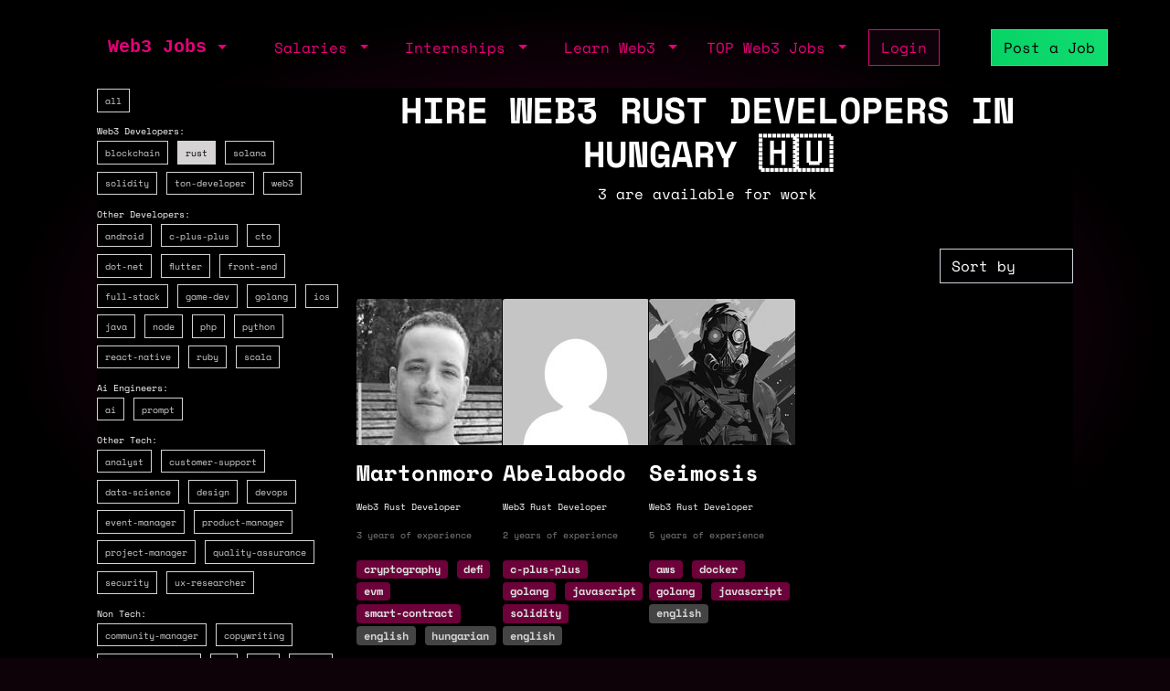

--- FILE ---
content_type: text/html; charset=utf-8
request_url: https://web3.career/hire/rust/hungary
body_size: 5294
content:
<!DOCTYPE html> <html lang=en-GB class=h-100> <head> <title>Hire Web3 Rust Developers in Hungary 🇭🇺 - January 2026</title> <meta name=description content="3 Best Web3 Rust Developers for Hire in Hungary. With salaries $150k - $150k per year"> <meta content='width=device-width, initial-scale=1.0, maximum-scale=2.0' name=viewport /> <meta property="og:title" content="Hire Web3 Rust Developers in Hungary 🇭🇺 - January 2026"> <meta property="og:site_name" content="Web3 Jobs"> <meta property="og:description" content="3 Best Web3 Rust Developers for Hire in Hungary. With salaries $150k - $150k per year"> <meta property="og:image" content="https://sh.web3.career/image.png?text=hire-web3-rust-developers-in-hungary"> <meta property="og:url" content="https://web3.career/hire/rust/hungary"> <meta name="twitter:title" content="Hire Web3 Rust Developers in Hungary 🇭🇺 - January 2026"> <meta name="twitter:description" content="3 Best Web3 Rust Developers for Hire in Hungary. With salaries $150k - $150k per year"> <meta name="twitter:domain" content="web3.career"> <meta name="twitter:card" content=summary_large_image> <meta name="twitter:image:src" content="https://sh.web3.career/image.png?text=hire-web3-rust-developers-in-hungary"> <meta name="msvalidate.01" content=23C526EA5B0F4AD28B04A1E6BDF68FEF /> <meta name=publish_date content=""> <meta charset=utf-8> <link rel="shortcut icon" href="https://web3.career/favicon1.png" type="image/x-icon"> <link rel=icon href="https://web3.career/favicon1.png" type="image/x-icon"> <link rel=canonical href="https://web3.career/hire/rust/hungary"/> <link rel=preload href="/font/spacemonofont400.woff2" as=font type="font/woff2" crossorigin=anonymous> <link rel=preload href="/font/spacemonofont700.woff2" as=font type="font/woff2" crossorigin=anonymous> <meta name=csrf-param content=authenticity_token /> <meta name=csrf-token content=SbIoQCQdUKjWuY-VeKxZeYDpc9KruhFvQmIVctJ8afRhbThGY8hvPHH5ZLdymf5o_jpVCUGsNCMUeHNm7OZ1gA /> <link rel=stylesheet media=all href="/assets/application-86381334a720e7320557e33148f6e95648feb7f9da8e09181fde32f2748ce244.css"/> <script src="/packs/js/application-0f60a6bbf2f21bf25d14.js" data-turbolinks-track=reload async=async data-cfasync=false></script> <script src="/packs/js/importcontrollers-0894f84ec0f38fe2bb2b.js" data-turbolinks-track=reload async=async data-cfasync=false></script> <script src="/packs/js/importbootstrap-c9d48c4375e33bef5d54.js" data-turbolinks-track=reload async=async data-cfasync=false></script> <script async data-turbo-track=reload src="/javascript/ga.js"></script> </head> <body style="overflow-x: hidden;" class="d-flex flex-column h-100"> <main class=flex-shrink-0 style="background-color: #000000ad"> <div style="max-width: 1100px" class="mx-auto px-md-3 mt-1 mt-md-4 mx-auto"> <nav class="navbar navbar-expand-md mb-0 mb-md-3" style="z-index: 999999999"> <div class=container-fluid> <a style="white-space: nowrap;" class="my-btn my-btn-primary-reserve-mini ms-auto d-inline-block d-md-none" data-turbo=false href="/post-web3-job">Post Job</a> <a class="navbar-brand fw-bold ft-5 align-middle font-monospace neonText ms-auto me-md-auto" href="/">Web3 Jobs</a> <div class="navbar-collapse me-4 d-none d-md-block" id=navbarNavDarkDropdown> <ul class=navbar-nav> <li class="nav-item dropdown"> <a aria-label="open the main menu" class="nav-link dropdown-toggle" href="#" role=button data-bs-toggle=dropdown aria-expanded=false> </a> <ul class="dropdown-menu dropdown-menu-dark" aria-labelledby=navbarDarkDropdownMenuLink6> <li><a class=dropdown-item data-turbo=false href="/">Home</a></li> <div class=dropdown-divider></div> <li><a class=dropdown-item data-turbo=false href="/users/sign_in">Login</a></li> <li><a class=dropdown-item data-turbo=false href="/users/sign_up">Create a Profile</a></li> <div class=dropdown-divider></div> <li><a class=dropdown-item data-turbo=false href="/hire">Hire</a></li> <div class=dropdown-divider></div> <li><a class=dropdown-item data-turbo=false href="/web3-jobs-api">API</a></li> <div class=dropdown-divider></div> <li><a class=dropdown-item data-turbo=false href="/ads">Advertise</a></li> <li><a class=dropdown-item data-turbo=false href="/post-web3-job/bundle">Buy a Bundle</a></li> <li><a class=dropdown-item data-turbo=false href="/post-web3-job">Post a Job</a></li> </ul> </li> </ul> </div> </div> <div class="d-none d-md-flex align-middle"> <div class="navbar-collapse me-4" id=navbarNavDarkDropdown> <ul class=navbar-nav> <li class="nav-item dropdown"> <a class="nav-link dropdown-toggle" href="#" role=button data-bs-toggle=dropdown aria-expanded=false> Salaries </a> <ul class="dropdown-menu dropdown-menu-dark" aria-labelledby=navbarDarkDropdownMenuLink7> <li><a class=dropdown-item href="/web3-salaries">Developer Salaries</a></li> <li><a class=dropdown-item href="/web3-non-tech-salaries">Non-Tech Salaries</a></li> <li><a class=dropdown-item href="/highest-paying-web3-jobs">Highest Paying Web3 Jobs</a></li> <li><a class=dropdown-item href="/web3-salaries/solana-vs-ethereum">Solana vs Ethereum Salary</a></li> </ul> </li> </ul> </div> <div class="navbar-collapse me-4" id=navbarNavDarkDropdown> <ul class=navbar-nav> <li class="nav-item dropdown"> <a class="nav-link dropdown-toggle" href="#" id=navbarDarkDropdownMenuLink3 role=button data-bs-toggle=dropdown aria-expanded=false> Internships </a> <ul class="dropdown-menu dropdown-menu-dark" aria-labelledby=navbarDarkDropdownMenuLink4> <li> <a class=dropdown-item style="white-space: nowrap;" href="/top-web3-internships">TOP Web3 Internships</a> </li> <li> <a class=dropdown-item style="white-space: nowrap;" href="/intern-jobs">Web3 Internships</a> </li> <li> <a class=dropdown-item style="white-space: nowrap;" href="/dev+entry-level-jobs">Entry Developer Jobs</a> </li> <li> <a class=dropdown-item style="white-space: nowrap;" href="/non-tech+entry-level-jobs">Entry Non-tech Jobs</a> </li> <li> <a class=dropdown-item style="white-space: nowrap;" href="/design+entry-level-jobs">Entry Designer Jobs</a> </li> </ul> </li> </ul> </div> <div class="navbar-nav m-auto" id=navbarNavDarkDropdown2> <a class="me-4 d-inline d-md-none me-3" href="/learn-web3">Learn</a> </div> </div> <div class="d-none d-lg-flex"> <div class="navbar-collapse me-3" id=navbarNavDarkDropdown> <ul class=navbar-nav> <li class="nav-item dropdown"> <a class="nav-link dropdown-toggle" href="#" id=navbarDarkDropdownMenuLink5 role=button data-bs-toggle=dropdown aria-expanded=false> Learn Web3 </a> <ul class="dropdown-menu dropdown-menu-dark" aria-labelledby=navbarDarkDropdownMenuLink8> <li> <a class=dropdown-item style="white-space: nowrap;" href="/learn-web3">Learn Web3</a> </li> <li> <a class=dropdown-item style="white-space: nowrap;" href="/learn-web3/all">All</a> </li> <li> <a class=dropdown-item style="white-space: nowrap;" href="/learn-web3/article">Articles</a> </li> <li> <a class=dropdown-item style="white-space: nowrap;" href="/learn-web3/book">Books</a> </li> <li> <a class=dropdown-item style="white-space: nowrap;" href="/learn-web3/bootcamp">Bootcamps</a> </li> <li> <a class=dropdown-item style="white-space: nowrap;" href="/learn-web3/challenge">Challenges</a> </li> <li> <a class=dropdown-item style="white-space: nowrap;" href="/learn-web3/course">Courses</a> </li> <li> <a class=dropdown-item style="white-space: nowrap;" href="/learn-web3/interview">Interviews</a> </li> <li> <a class=dropdown-item style="white-space: nowrap;" href="/learn-web3/news">Newss</a> </li> <li> <a class=dropdown-item style="white-space: nowrap;" href="/learn-web3/open-source">Open Sources</a> </li> <li> <a class=dropdown-item style="white-space: nowrap;" href="/learn-web3/tutorial">Tutorials</a> </li> <li> <a class=dropdown-item style="white-space: nowrap;" href="/learn-web3/video">Videos</a> </li> <li> <a class=dropdown-item style="white-space: nowrap;" href="/learn-web3/whitepaper">Whitepapers</a> </li> <li> <a class=dropdown-item style="white-space: nowrap;" href="/learn-web3/beginner">Beginner</a> </li> <li> <a class=dropdown-item style="white-space: nowrap;" href="/learn-web3/intermediate">Intermediate</a> </li> <li> <a class=dropdown-item style="white-space: nowrap;" href="/learn-web3/advanced">Advanced</a> </li> </ul> </li> </ul> </div> </div> <div class="d-none d-lg-flex"> <div class="navbar-collapse me-3" id=navbarNavDarkDropdown> <ul class=navbar-nav> <li class="nav-item dropdown"> <a class="nav-link dropdown-toggle" href="#" id=navbarDarkDropdownMenuLink9 role=button data-bs-toggle=dropdown aria-expanded=false> TOP Web3 Jobs </a> <ul class="dropdown-menu dropdown-menu-dark" aria-labelledby=navbarDarkDropdownMenuLink8> <li> <a class=dropdown-item style="white-space: nowrap;" href="/highest-paid-developer-jobs">Highest Paid Developers Jobs</a> </li> <li> <a class=dropdown-item style="white-space: nowrap;" href="/highest-paid-non-tech-jobs">Highest Paid Non-Tech Jobs</a> </li> <li> <a class=dropdown-item style="white-space: nowrap;" href="/highest-paid-designers-jobs">Highest Paid Designers Jobs</a> </li> <li class=mt-3> <a class=dropdown-item style="white-space: nowrap;" href="/top-web3-jobs">Top Web3 Jobs</a> </li> <li class=""> <a class=dropdown-item style="white-space: nowrap;" href="/most-popular-developer-jobs">Most Popular Developer Jobs</a> </li> <li> <a class=dropdown-item style="white-space: nowrap;" href="/most-popular-non-tech-jobs">Most Popular Non-Tech Jobs</a> </li> <li> <a class=dropdown-item style="white-space: nowrap;" href="/most-popular-designers-jobs">Most Popular Designer Jobs</a> </li> <div class=dropdown-divider></div> <li> <a class=dropdown-item style="white-space: nowrap;" href="/web3-companies/top-growing">TOP Growing Web3 Companies</a> </li> <li> <a class=dropdown-item style="white-space: nowrap;" href="/web3-companies">Web3 Companies</a> </li> </ul> </li> </ul> </div> </div> <a class="my-btn my-btn-primary me-5 d-none d-md-block" style="white-space: nowrap;" href="/users/sign_in"> Login </a> <a style="white-space: nowrap;" class="my-btn my-btn-primary-reserve d-none d-md-inline ms-0 ms-lg-2" data-turbo=false href="/post-web3-job">Post a Job </a> <div> <ul class=navbar-nav> </ul> </div> </nav> <div class="mb-5 row flex-md-row flex-column-reverse bg-black p-2 p-md-0"> <div class="col-12 col-md-3"> <div style="top: 20px;" class=sticky-top> <div class="mb-3 mb-md-5 text-start" style=background-color> <div> <span onclick="spanTagsClick(event, '/hire/')" style="background-color: ;" class="my-badge px-2 my-badge-primary"> <a href="/hire/" style="color: inherit; text-decoration:none;"> all </a> </span> <div class=""> <span class=small-text style="color: white">Web3 Developers:</span></br> </div> <span onclick="spanTagsClick(event, '/hire/blockchain')" style="background-color: ;" class="my-badge px-2 my-badge-primary"> <a href="/hire/blockchain" style="color: inherit; text-decoration:none;"> blockchain </a> </span> <span onclick="spanTagsClick(event, '/hire/rust')" style="background-color: #d5d3d3;" class="my-badge px-2 my-badge-primary"> <a href="/hire/rust" style="color: black; text-decoration:none;"> rust </a> </span> <span onclick="spanTagsClick(event, '/hire/solana')" style="background-color: ;" class="my-badge px-2 my-badge-primary"> <a href="/hire/solana" style="color: inherit; text-decoration:none;"> solana </a> </span> <span onclick="spanTagsClick(event, '/hire/solidity')" style="background-color: ;" class="my-badge px-2 my-badge-primary"> <a href="/hire/solidity" style="color: inherit; text-decoration:none;"> solidity </a> </span> <span onclick="spanTagsClick(event, '/hire/ton-developer')" style="background-color: ;" class="my-badge px-2 my-badge-primary"> <a href="/hire/ton-developer" style="color: inherit; text-decoration:none;"> ton-developer </a> </span> <span onclick="spanTagsClick(event, '/hire/web3')" style="background-color: ;" class="my-badge px-2 my-badge-primary"> <a href="/hire/web3" style="color: inherit; text-decoration:none;"> web3 </a> </span> <div class=""> <span class=small-text style="color: white">Other Developers:</span></br> </div> <span onclick="spanTagsClick(event, '/hire/android')" style="background-color: ;" class="my-badge px-2 my-badge-primary"> <a href="/hire/android" style="color: inherit; text-decoration:none;"> android </a> </span> <span onclick="spanTagsClick(event, '/hire/c-plus-plus')" style="background-color: ;" class="my-badge px-2 my-badge-primary"> <a href="/hire/c-plus-plus" style="color: inherit; text-decoration:none;"> c-plus-plus </a> </span> <span onclick="spanTagsClick(event, '/hire/cto')" style="background-color: ;" class="my-badge px-2 my-badge-primary"> <a href="/hire/cto" style="color: inherit; text-decoration:none;"> cto </a> </span> <span onclick="spanTagsClick(event, '/hire/dot-net')" style="background-color: ;" class="my-badge px-2 my-badge-primary"> <a href="/hire/dot-net" style="color: inherit; text-decoration:none;"> dot-net </a> </span> <span onclick="spanTagsClick(event, '/hire/flutter')" style="background-color: ;" class="my-badge px-2 my-badge-primary"> <a href="/hire/flutter" style="color: inherit; text-decoration:none;"> flutter </a> </span> <span onclick="spanTagsClick(event, '/hire/front-end')" style="background-color: ;" class="my-badge px-2 my-badge-primary"> <a href="/hire/front-end" style="color: inherit; text-decoration:none;"> front-end </a> </span> <span onclick="spanTagsClick(event, '/hire/full-stack')" style="background-color: ;" class="my-badge px-2 my-badge-primary"> <a href="/hire/full-stack" style="color: inherit; text-decoration:none;"> full-stack </a> </span> <span onclick="spanTagsClick(event, '/hire/game-dev')" style="background-color: ;" class="my-badge px-2 my-badge-primary"> <a href="/hire/game-dev" style="color: inherit; text-decoration:none;"> game-dev </a> </span> <span onclick="spanTagsClick(event, '/hire/golang')" style="background-color: ;" class="my-badge px-2 my-badge-primary"> <a href="/hire/golang" style="color: inherit; text-decoration:none;"> golang </a> </span> <span onclick="spanTagsClick(event, '/hire/ios')" style="background-color: ;" class="my-badge px-2 my-badge-primary"> <a href="/hire/ios" style="color: inherit; text-decoration:none;"> ios </a> </span> <span onclick="spanTagsClick(event, '/hire/java')" style="background-color: ;" class="my-badge px-2 my-badge-primary"> <a href="/hire/java" style="color: inherit; text-decoration:none;"> java </a> </span> <span onclick="spanTagsClick(event, '/hire/node')" style="background-color: ;" class="my-badge px-2 my-badge-primary"> <a href="/hire/node" style="color: inherit; text-decoration:none;"> node </a> </span> <span onclick="spanTagsClick(event, '/hire/php')" style="background-color: ;" class="my-badge px-2 my-badge-primary"> <a href="/hire/php" style="color: inherit; text-decoration:none;"> php </a> </span> <span onclick="spanTagsClick(event, '/hire/python')" style="background-color: ;" class="my-badge px-2 my-badge-primary"> <a href="/hire/python" style="color: inherit; text-decoration:none;"> python </a> </span> <span onclick="spanTagsClick(event, '/hire/react-native')" style="background-color: ;" class="my-badge px-2 my-badge-primary"> <a href="/hire/react-native" style="color: inherit; text-decoration:none;"> react-native </a> </span> <span onclick="spanTagsClick(event, '/hire/ruby')" style="background-color: ;" class="my-badge px-2 my-badge-primary"> <a href="/hire/ruby" style="color: inherit; text-decoration:none;"> ruby </a> </span> <span onclick="spanTagsClick(event, '/hire/scala')" style="background-color: ;" class="my-badge px-2 my-badge-primary"> <a href="/hire/scala" style="color: inherit; text-decoration:none;"> scala </a> </span> <div class=""> <span class=small-text style="color: white">Ai Engineers:</span></br> </div> <span onclick="spanTagsClick(event, '/hire/ai')" style="background-color: ;" class="my-badge px-2 my-badge-primary"> <a href="/hire/ai" style="color: inherit; text-decoration:none;"> ai </a> </span> <span onclick="spanTagsClick(event, '/hire/prompt')" style="background-color: ;" class="my-badge px-2 my-badge-primary"> <a href="/hire/prompt" style="color: inherit; text-decoration:none;"> prompt </a> </span> <div class=""> <span class=small-text style="color: white">Other Tech:</span></br> </div> <span onclick="spanTagsClick(event, '/hire/analyst')" style="background-color: ;" class="my-badge px-2 my-badge-primary"> <a href="/hire/analyst" style="color: inherit; text-decoration:none;"> analyst </a> </span> <span onclick="spanTagsClick(event, '/hire/customer-support')" style="background-color: ;" class="my-badge px-2 my-badge-primary"> <a href="/hire/customer-support" style="color: inherit; text-decoration:none;"> customer-support </a> </span> <span onclick="spanTagsClick(event, '/hire/data-science')" style="background-color: ;" class="my-badge px-2 my-badge-primary"> <a href="/hire/data-science" style="color: inherit; text-decoration:none;"> data-science </a> </span> <span onclick="spanTagsClick(event, '/hire/design')" style="background-color: ;" class="my-badge px-2 my-badge-primary"> <a href="/hire/design" style="color: inherit; text-decoration:none;"> design </a> </span> <span onclick="spanTagsClick(event, '/hire/devops')" style="background-color: ;" class="my-badge px-2 my-badge-primary"> <a href="/hire/devops" style="color: inherit; text-decoration:none;"> devops </a> </span> <span onclick="spanTagsClick(event, '/hire/event-manager')" style="background-color: ;" class="my-badge px-2 my-badge-primary"> <a href="/hire/event-manager" style="color: inherit; text-decoration:none;"> event-manager </a> </span> <span onclick="spanTagsClick(event, '/hire/product-manager')" style="background-color: ;" class="my-badge px-2 my-badge-primary"> <a href="/hire/product-manager" style="color: inherit; text-decoration:none;"> product-manager </a> </span> <span onclick="spanTagsClick(event, '/hire/project-manager')" style="background-color: ;" class="my-badge px-2 my-badge-primary"> <a href="/hire/project-manager" style="color: inherit; text-decoration:none;"> project-manager </a> </span> <span onclick="spanTagsClick(event, '/hire/quality-assurance')" style="background-color: ;" class="my-badge px-2 my-badge-primary"> <a href="/hire/quality-assurance" style="color: inherit; text-decoration:none;"> quality-assurance </a> </span> <span onclick="spanTagsClick(event, '/hire/security')" style="background-color: ;" class="my-badge px-2 my-badge-primary"> <a href="/hire/security" style="color: inherit; text-decoration:none;"> security </a> </span> <span onclick="spanTagsClick(event, '/hire/ux-researcher')" style="background-color: ;" class="my-badge px-2 my-badge-primary"> <a href="/hire/ux-researcher" style="color: inherit; text-decoration:none;"> ux-researcher </a> </span> <div class=""> <span class=small-text style="color: white">Non Tech:</span></br> </div> <span onclick="spanTagsClick(event, '/hire/community-manager')" style="background-color: ;" class="my-badge px-2 my-badge-primary"> <a href="/hire/community-manager" style="color: inherit; text-decoration:none;"> community-manager </a> </span> <span onclick="spanTagsClick(event, '/hire/copywriting')" style="background-color: ;" class="my-badge px-2 my-badge-primary"> <a href="/hire/copywriting" style="color: inherit; text-decoration:none;"> copywriting </a> </span> <span onclick="spanTagsClick(event, '/hire/economy-designer')" style="background-color: ;" class="my-badge px-2 my-badge-primary"> <a href="/hire/economy-designer" style="color: inherit; text-decoration:none;"> economy-designer </a> </span> <span onclick="spanTagsClick(event, '/hire/hr')" style="background-color: ;" class="my-badge px-2 my-badge-primary"> <a href="/hire/hr" style="color: inherit; text-decoration:none;"> hr </a> </span> <span onclick="spanTagsClick(event, '/hire/kyc')" style="background-color: ;" class="my-badge px-2 my-badge-primary"> <a href="/hire/kyc" style="color: inherit; text-decoration:none;"> kyc </a> </span> <span onclick="spanTagsClick(event, '/hire/legal')" style="background-color: ;" class="my-badge px-2 my-badge-primary"> <a href="/hire/legal" style="color: inherit; text-decoration:none;"> legal </a> </span> <span onclick="spanTagsClick(event, '/hire/marketing')" style="background-color: ;" class="my-badge px-2 my-badge-primary"> <a href="/hire/marketing" style="color: inherit; text-decoration:none;"> marketing </a> </span> <span onclick="spanTagsClick(event, '/hire/recruiter')" style="background-color: ;" class="my-badge px-2 my-badge-primary"> <a href="/hire/recruiter" style="color: inherit; text-decoration:none;"> recruiter </a> </span> <span onclick="spanTagsClick(event, '/hire/sales')" style="background-color: ;" class="my-badge px-2 my-badge-primary"> <a href="/hire/sales" style="color: inherit; text-decoration:none;"> sales </a> </span> <span onclick="spanTagsClick(event, '/hire/seo')" style="background-color: ;" class="my-badge px-2 my-badge-primary"> <a href="/hire/seo" style="color: inherit; text-decoration:none;"> seo </a> </span> <span onclick="spanTagsClick(event, '/hire/social-media')" style="background-color: ;" class="my-badge px-2 my-badge-primary"> <a href="/hire/social-media" style="color: inherit; text-decoration:none;"> social-media </a> </span> <div class=""> <span class=small-text style="color: white">People In Web3:</span></br> </div> <span onclick="spanTagsClick(event, '/hire/men-in-web3')" style="background-color: ;" class="my-badge px-2 my-badge-primary"> <a href="/hire/men-in-web3" style="color: inherit; text-decoration:none;"> men-in-web3 </a> </span> <span onclick="spanTagsClick(event, '/hire/others-in-web3')" style="background-color: ;" class="my-badge px-2 my-badge-primary"> <a href="/hire/others-in-web3" style="color: inherit; text-decoration:none;"> others-in-web3 </a> </span> <span onclick="spanTagsClick(event, '/hire/women-in-web3')" style="background-color: ;" class="my-badge px-2 my-badge-primary"> <a href="/hire/women-in-web3" style="color: inherit; text-decoration:none;"> women-in-web3 </a> </span> </div> </div> </div> </div> <div class="col-12 col-md-9"> <div class="text-center mb-5"> <h1 style="text-shadow: 1px 1px black;" class="fw-bold display-6 text-uppercase">Hire Web3 Rust Developers in Hungary 🇭🇺</h1> <p>3 are available for work</p> </div> <div class="d-flex justify-content-end mb-3"> <form class=w-10 action="/hire/rust/hungary" accept-charset=UTF-8 method=get> <div class=form-group> <select name=sort_by class=form-control onchange="this.form.submit()"> <option>Sort by</option> <option value=salary_desc>Salary ↑</option> <option value=salary_asc>Salary ↓</option> <option value=experience_desc>Experience ↑</option> <option value=experience_asc>Experience ↓</option> <option value=country_asc>Country A-Z</option> <option value=country_desc>Country Z-A</option> </select> </div> </form> </div> <div class="row row-cols-2 row-cols-md-3 row-cols-lg-5 gap-0 gap-md-4"> <div class=col> <div class="card w-100 bg-black mb-4 mx-0 mx-md-3"> <a arial-label="Visit profile of /@martonmoro" href="/@martonmoro"> <p style="position: absolute; left: 0" class="my-text-shadow bg-blur text-white p-1" style="color: white"> $150k/y </p> <p style="position: absolute; right: 0" class="my-text-shadow bg-blur p-1" style="color: white; right: 0"> 🇭🇺 </p> <img class="card-img-top lazy" style="width: 160px; height: 160px -webkit-filter: grayscale(100%); filter: grayscale(100%);" src="https://sh.web3.career/assets/img/other/1pix.png" alt="/@martonmoro" data-src="/rails/active_storage/representations/proxy/eyJfcmFpbHMiOnsibWVzc2FnZSI6IkJBaHBBN2NkQXc9PSIsImV4cCI6bnVsbCwicHVyIjoiYmxvYl9pZCJ9fQ==--88645e646785bba85d474dbd116070d5970e4d1a/[base64]/IMG_20240918_124751.jpg"></img> </a> <div class="card-body my-card-body px-0"> <div class="d-flex gap-1"> <h4 class=fw-bold>Martonmoro</h4> </div> <p style="font-size: 10px;" class=mt-2>Web3 Rust Developer</p> <p class="mt-2 small-text ">3 years of experience</p> <div class=text-start> <div class="badge badge-secondary bg-secondary">cryptography</div> <div class="badge badge-secondary bg-secondary">defi</div> <div class="badge badge-secondary bg-secondary">evm</div> <div class="badge badge-secondary bg-secondary">smart-contract</div> </div> <div class=text-start> <div class="badge badge-secondary bg-grey">english</div> <div class="badge badge-secondary bg-grey">hungarian</div> </div> </div> <a class="btn btn-primary mt-3" href="/@martonmoro">See More</a> </div> </div> <div class=col> <div class="card w-100 bg-black mb-4 mx-0 mx-md-3"> <a arial-label="Visit profile of /@abelabodo" href="/@abelabodo"> <p style="position: absolute; left: 0" class="my-text-shadow bg-blur text-white p-1" style="color: white"> $150k/y </p> <p style="position: absolute; right: 0" class="my-text-shadow bg-blur p-1" style="color: white; right: 0"> 🇭🇺 </p> <img class="card-img-top lazy" style="width: 160px; height: 160px -webkit-filter: grayscale(100%); filter: grayscale(100%);" src="https://sh.web3.career/assets/img/other/1pix.png" alt="/@abelabodo" data-src="https://secure.gravatar.com/avatar/2cdaf7f3c7ea997eeaac481970490b08?s=160&amp;d=mp"></img> </a> <div class="card-body my-card-body px-0"> <div class="d-flex gap-1"> <h4 class=fw-bold>Abelabodo</h4> </div> <p style="font-size: 10px;" class=mt-2>Web3 Rust Developer</p> <p class="mt-2 small-text ">2 years of experience</p> <div class=text-start> <div class="badge badge-secondary bg-secondary">c-plus-plus</div> <div class="badge badge-secondary bg-secondary">golang</div> <div class="badge badge-secondary bg-secondary">javascript</div> <div class="badge badge-secondary bg-secondary">solidity</div> </div> <div class=text-start> <div class="badge badge-secondary bg-grey">english</div> </div> </div> <a class="btn btn-primary mt-3" href="/@abelabodo">See More</a> </div> </div> <div class=col> <div class="card w-100 bg-black mb-4 mx-0 mx-md-3"> <a arial-label="Visit profile of /@seimosis" href="/@seimosis"> <p style="position: absolute; left: 0" class="my-text-shadow bg-blur text-white p-1" style="color: white"> </p> <p style="position: absolute; right: 0" class="my-text-shadow bg-blur p-1" style="color: white; right: 0"> 🇭🇺 </p> <img class="card-img-top lazy" style="width: 160px; height: 160px -webkit-filter: grayscale(100%); filter: grayscale(100%);" src="https://sh.web3.career/assets/img/other/1pix.png" alt="/@seimosis" data-src="/rails/active_storage/representations/proxy/eyJfcmFpbHMiOnsibWVzc2FnZSI6IkJBaHBBNytQQVE9PSIsImV4cCI6bnVsbCwicHVyIjoiYmxvYl9pZCJ9fQ==--e98ed4ce6b2cbd24e0214c1f8a539017312908f2/[base64]/Galactic%20Minting%20Club%231147.jpg"></img> </a> <div class="card-body my-card-body px-0"> <div class="d-flex gap-1"> <h4 class=fw-bold>Seimosis</h4> </div> <p style="font-size: 10px;" class=mt-2>Web3 Rust Developer</p> <p class="mt-2 small-text ">5 years of experience</p> <div class=text-start> <div class="badge badge-secondary bg-secondary">aws</div> <div class="badge badge-secondary bg-secondary">docker</div> <div class="badge badge-secondary bg-secondary">golang</div> <div class="badge badge-secondary bg-secondary">javascript</div> </div> <div class=text-start> <div class="badge badge-secondary bg-grey">english</div> </div> </div> <a class="btn btn-primary mt-3" href="/@seimosis">See More</a> </div> </div> </div> </div> </div> </div> <script type="application/ld+json">
    {
     "@context": "https://schema.org",
     "@type": "BreadcrumbList",
     "itemListElement": [
        {
        "@type": "ListItem",
        "position": 1,
        "name": "Hire Web3 Developers",
        "item": "https://web3.career/hire"
        }
    ]
   }
</script> <script type="application/ld+json">{"@context": "http://schema.org", "@type": "Product", "name": "Web3 Jobs", "aggregateRating": {"@type": "AggregateRating", "bestRating": 5, "ratingValue": "4.7", "reviewCount": "2397"}}</script> <footer class="footer mt-auto my-3 my-border-top"> <div class="row row-cols-1 row-cols-md-3 px-3 px-md-3 py-2 "> <div class=col> <a href="/remote-jobs" class="fw-4 d-block text-very-dark-grey"> Remote Web3 Jobs </a> <a href="/non-tech+remote-jobs" class="my-3 fw-4 d-block text-very-dark-grey pt-2 mt-md-0"> Remote Non-Tech Web3 Jobs </a> <a href="/web3-salaries" class="my-3 fw-4 d-block text-very-dark-grey pt-2 mt-md-0"> Web3 Salaries </a> <a href="/web3-non-tech-salaries" class="fw-4 d-block text-very-dark-grey"> Web3 Non-Tech Salaries </a> <a href="/web3-cities" class="my-3 fw-4 d-block text-very-dark-grey pt-2 mt-md-0"> Top Web3 Cities </a> <a href="/learn-web3" class="my-3 fw-4 d-block text-very-dark-grey pt-2 mt-md-0"> Learn Web3 </a> <a href="/hire" class="my-3 fw-4 d-block text-very-dark-grey pt-2 mt-md-0"> Hire Web3 Developers </a> </div> <div class=col> Regions <a href="/web3-jobs-asia" class="fw-4 d-block text-very-dark-grey"> Asia </a> <a href="/web3-jobs-europe" class="my-3 fw-4 d-block text-very-dark-grey pt-2 mt-md-0"> Europe </a> <a href="/web3-jobs-africa" class="my-3 fw-4 d-block text-very-dark-grey pt-2 mt-md-0"> Africa </a> <a href="/web3-jobs-oceania" class="my-3 fw-4 d-block text-very-dark-grey pt-2 mt-md-0"> Oceania </a> <a href="/web3-jobs-north-america" class="my-3 fw-4 d-block text-very-dark-grey pt-2 mt-md-0"> North America </a> </div> <div class=col> Other <a href="/what-is-web3" class="fw-4 d-block text-very-dark-grey"> What is Web3? </a> <a href="/faq" class="my-3 fw-4 d-block text-very-dark-grey pt-2 mt-md-0"> FAQ </a> <a href="/web3-companies" class="my-3 fw-4 d-block text-very-dark-grey pt-2 mt-md-0"> Web3 Companies </a> <a target=_blank href="https://twitter.com/web3career" class="my-3 fw-4 d-block text-very-dark-grey pt-2 mt-md-0"> Twitter </a> <a target=_blank href="/discord" class="my-3 fw-4 d-block text-very-dark-grey pt-2 mt-md-0"> Discord </a> <a href="/ads" class="my-3 fw-4 d-block text-very-dark-grey pt-2 mt-md-0"> Advertise </a> <a href="/legal" class="my-3 fw-4 d-block text-very-dark-grey pt-2 mt-md-0"> Terms of service </a> <a href="/crypto-events" class="my-3 fw-4 d-block text-very-dark-grey pt-2 mt-md-0"> Crypto Events </a> <a href="/podcast/miguel-piedrafita" class="my-3 fw-4 d-block text-very-dark-grey pt-2 mt-md-0"> Podcast </a> <a href="/web3-jobs-api" class="my-3 fw-4 d-block text-very-dark-grey pt-2 mt-md-0"> Web3 Jobs API </a> <a href="/legal" class="my-3 fw-4 d-block text-very-dark-grey pt-2 mt-md-0"> Privacy policy </a> <a href="/users/sign_in" class="my-3 fw-4 d-block text-very-dark-grey pt-2 mt-md-0"> Login </a> <a href="/users/sign_in" class="my-3 fw-4 d-block text-very-dark-grey pt-2 mt-md-0"> Sign Up </a> </div> </div> <div class="text-center pt-3" style="border-color: #43162a; border-style: solid; border-width: 2px; border-bottom: none; border-left: none; border-right: none; background-color: #16020a;"> <p style="">&copy; wagmi 2026 <a style="text-decoration: none; color: white;" href="/">Web3 Jobs</a></p> </div> </footer> </div> </main> <script async data-turbo-track=reload src="https://web3.career/metrics/gtag/js?id=G-PYTW5N1N5K"></script> <script defer src="https://static.cloudflareinsights.com/beacon.min.js/vcd15cbe7772f49c399c6a5babf22c1241717689176015" integrity="sha512-ZpsOmlRQV6y907TI0dKBHq9Md29nnaEIPlkf84rnaERnq6zvWvPUqr2ft8M1aS28oN72PdrCzSjY4U6VaAw1EQ==" data-cf-beacon='{"version":"2024.11.0","token":"d5f76036f21e478d85cb83ae3bacb211","server_timing":{"name":{"cfCacheStatus":true,"cfEdge":true,"cfExtPri":true,"cfL4":true,"cfOrigin":true,"cfSpeedBrain":true},"location_startswith":null}}' crossorigin="anonymous"></script>
</body> </html>